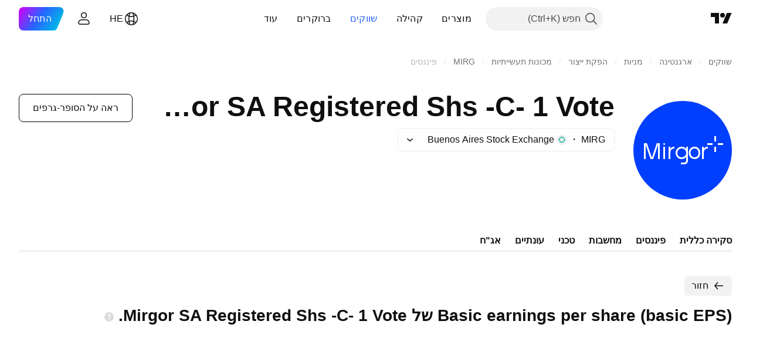

--- FILE ---
content_type: text/css; charset=utf-8
request_url: https://static.tradingview.com/static/bundles/57563.1cc4f6055d4425adf667.rtl.css
body_size: 278
content:
[data-theme=light]{--_0-nrfJ:var(--color-cold-gray-900);--_1-nrfJ:var(--color-cold-gray-150)}[data-theme=dark]{--_0-nrfJ:var(--color-cold-gray-350);--_1-nrfJ:var(--color-cold-gray-700)}.container-qm7Rg5MB{align-items:center;border-bottom:1px solid;border-top:1px solid;border-color:var(--_1-nrfJ);cursor:default;display:flex;flex-shrink:0;position:relative}.container-qm7Rg5MB.mobile-qm7Rg5MB{background-color:var(--color-container-fill-primary-neutral-extra-light);border:none;border-radius:40px;margin:4px 20px 8px}.inputContainer-qm7Rg5MB{height:24px;padding:8px 47px 8px 16px;width:100%}.inputContainer-qm7Rg5MB.mobile-qm7Rg5MB{padding-right:40px}.inputContainer-qm7Rg5MB.withCancel-qm7Rg5MB{padding-left:70px}.input-qm7Rg5MB{background-color:transparent;border:none;color:var(--_0-nrfJ);font-size:16px;height:100%;margin:0;padding:0;width:100%}.input-qm7Rg5MB.mobile-qm7Rg5MB{color:var(--color-content-primary-neutral-bold)}.input-qm7Rg5MB.mobile-qm7Rg5MB::placeholder{color:var(--color-content-primary-neutral);font-weight:400}.input-qm7Rg5MB::placeholder{color:var(--color-input-placeholder-text);font-weight:400}.icon-qm7Rg5MB{color:var(--color-cold-gray-350);height:28px;pointer-events:none;position:absolute;right:15px;top:calc(50% - 14px)}.icon-qm7Rg5MB.mobile-qm7Rg5MB{color:var(--color-content-primary-neutral);right:8px}.cancel-qm7Rg5MB{color:var(--color-default-gray);left:20px;position:absolute}.cancel-qm7Rg5MB.mobile-qm7Rg5MB{color:var(--color-content-primary-neutral)}

--- FILE ---
content_type: image/svg+xml
request_url: https://s3-symbol-logo.tradingview.com/source/BCBA.svg
body_size: 1038
content:
<!-- by TradingView --><svg width="18" height="18" viewBox="0 0 18 18" xmlns="http://www.w3.org/2000/svg"><path fill="#F0F3FA" d="M0 0h18v18H0z"/><path d="m8.64 6.11-.21-1.76c-.24.03-.56.1-.8.17l.52 1.7c.16-.05.32-.09.49-.11ZM9.36 11.89l.21 1.76c.24-.03.56-.1.8-.17l-.52-1.7c-.16.06-.32.09-.49.11Z" fill="#00B6B8"/><path d="m8.64 6.11-.21-1.76c-.24.03-.56.1-.8.17l.52 1.7c.16-.05.32-.09.49-.11ZM4.69 7.17c-.1.22-.2.54-.25.78l1.72.39c.04-.16.1-.32.16-.47l-1.63-.7ZM5.8 12.42l1.2-1.3a2.94 2.94 0 0 1-.32-.36l-1.42 1.06c.14.2.37.44.55.6ZM9.36 11.89l.21 1.76c.24-.03.56-.1.8-.17l-.52-1.7c-.16.06-.32.09-.49.11ZM13.31 10.83c.1-.22.2-.54.25-.78l-1.72-.39c-.04.16-.1.32-.16.47l1.63.7ZM12.2 5.58 11 6.88c.11.1.22.23.32.36l1.42-1.06c-.14-.2-.37-.44-.55-.6Z" fill="#00BABA"/><path d="m8.15 11.79-.21.7-.39 1.29c.27.08.55.14.84.17l.05-.43.2-1.63a2.87 2.87 0 0 1-.49-.1ZM9.85 6.21l.2-.69.4-1.3a4.97 4.97 0 0 0-.84-.17l-.05.4-.2 1.66c.17.02.33.05.49.1ZM6.68 7.24c.1-.13.2-.25.33-.37l-.49-.52-.93-.99c-.2.2-.4.4-.57.63l.33.26 1.33 1ZM4.4 10.95l.4-.17 1.52-.65c-.07-.15-.12-.3-.16-.47l-.7.16-1.32.31c.06.28.15.55.26.82Z" fill="#8DD906"/><path d="m8.15 11.79-.21.7-.39 1.29c.27.08.55.14.84.17l.05-.43.2-1.63a2.87 2.87 0 0 1-.49-.1ZM11.32 10.76c-.1.13-.2.25-.33.37l.5.53.92.98c.2-.2.4-.4.57-.63l-.34-.26-1.32-1ZM13.6 7.05l-.4.17-1.51.65c.06.15.11.3.15.47l.71-.17 1.31-.3a5.05 5.05 0 0 0-.26-.82ZM9.85 6.21l.2-.69.4-1.3a4.97 4.97 0 0 0-.84-.17l-.05.4-.2 1.66c.17.02.33.05.49.1Z" fill="#8DD906"/><path d="M7.22 3.83c-.3.1-.6.24-.87.39l.93 1.67c.18-.1.37-.18.56-.24l-.62-1.82ZM3.63 7.96c-.06.3-.09.63-.1.94l1.93.03c0-.2.02-.4.06-.6l-1.89-.37ZM5.42 13.13c.24.2.5.4.77.55l.98-1.65c-.17-.1-.33-.22-.49-.36l-1.26 1.46ZM10.78 14.17c.3-.1.6-.24.87-.39l-.94-1.68c-.17.1-.36.18-.55.24l.62 1.83ZM14.37 10.04c.06-.3.09-.63.1-.94l-1.93-.03c0 .2-.02.4-.06.6l1.89.37ZM12.58 4.87c-.24-.2-.5-.4-.77-.55l-.98 1.64c.18.1.34.23.5.36l1.25-1.45Z" fill="#0183D9"/><path d="M6.18 4.32c-.27.16-.53.35-.77.56l1.27 1.44c.15-.13.31-.25.49-.36l-.99-1.64ZM3.54 9.1a5.56 5.56 0 0 0 .1.94l1.88-.37c-.03-.2-.06-.4-.06-.6l-1.92.03ZM6.35 13.78c.28.15.57.28.87.39l.62-1.82a3.5 3.5 0 0 1-.55-.25l-.94 1.68ZM11.82 13.68c.27-.16.53-.35.77-.56l-1.27-1.45c-.15.14-.32.26-.5.36l1 1.65ZM14.46 8.9a5.52 5.52 0 0 0-.1-.94l-1.88.37c.04.2.06.4.06.6l1.92-.03ZM10.73 5.87l.92-1.65a5.49 5.49 0 0 0-.87-.39l-.62 1.82c.2.06.38.15.56.24l.01-.02Z" fill="#00A1DF"/><path d="M4.52 5.87c-.18.26-.34.53-.47.82l1.74.8c.09-.18.19-.35.3-.52l-1.57-1.1ZM4.05 11.31c.13.29.3.56.47.82l1.58-1.1a3.52 3.52 0 0 1-.3-.53l-1.75.81ZM13.48 12.13c.18-.26.34-.53.47-.82l-1.74-.81c-.09.18-.2.36-.3.53l1.57 1.1ZM13.95 6.69c-.13-.29-.29-.56-.47-.82l-1.57 1.1c.11.17.21.34.3.53l1.74-.81ZM9.3 5.46l.17-1.9a5.53 5.53 0 0 0-.95 0l.17 1.9a3.54 3.54 0 0 1 .61 0ZM8.7 12.53l-.17 1.91a5.5 5.5 0 0 0 .95 0l-.18-1.91a3.65 3.65 0 0 1-.6 0Z" fill="#00C000"/></svg>

--- FILE ---
content_type: image/svg+xml
request_url: https://s3-symbol-logo.tradingview.com/mirgor-sa--big.svg
body_size: 509
content:
<!-- by TradingView --><svg width="56" height="56" xmlns="http://www.w3.org/2000/svg"><path fill="#013FFF" d="M0 0h56v56H0z"/><path d="M47 26h-1v3h1v-3zm0-6h-1v3h1v-3zm-2 4h-3v1h3v-1zm6 0h-3v1h3v-1zm-40.5 8.228L7.703 24H6v9h.998L7 25l2.774 8h1.455L14 25v8h1v-9h-1.7l-2.8 8.228zm7.002-8.231a.5.5 0 10-.004 1 .5.5 0 00.004-1zM18 26h-1v7h1v-7zm16.792 0c-1.98 0-3.402 1.537-3.292 3.509-.08 1.967 1.304 3.488 3.288 3.488 1.986.082 3.253-1.582 3.211-3.488.094-1.976-1.218-3.509-3.207-3.509zm-.029 6c-1.47 0-2.267-1.148-2.263-2.525-.002-1.345.766-2.475 2.263-2.475 1.48 0 2.234 1.09 2.237 2.475-.001 1.337-.745 2.525-2.237 2.525zM30 27.332c-.53-.873-1.49-1.354-2.483-1.332-1.924-.118-3.599 1.67-3.513 3.51-.022 1.818 1.422 3.581 3.407 3.49.998.024 2.115-.409 2.589-1.293v2.366c.02.55-.669.942-1.195.927H27v1h1.823c.57.016 1.138-.152 1.545-.53.407-.378.639-.912.632-1.452V26h-1v1.332zM27.411 32c-1.46.067-2.419-1.15-2.411-2.476-.01-1.382 1.09-2.588 2.517-2.524C28.893 26.954 30 28.163 30 29.541c0 1.384-1.254 2.502-2.589 2.459zm14.504-6a1.763 1.763 0 00-1.069.35c-.31.23-.727.557-.846.934V26h-1.008v7H40v-3.477c-.013-.779.235-1.77.965-2.172a2.93 2.93 0 011.383-.311v-.984a1.769 1.769 0 00-.433-.052M22.924 26a1.764 1.764 0 00-1.07.35c-.31.23-.727.558-.846.934V26H20v7h1.008v-3.477c-.013-.779.236-1.77.966-2.172a2.93 2.93 0 011.382-.31v-.985a1.773 1.773 0 00-.432-.052" fill="#fff"/></svg>